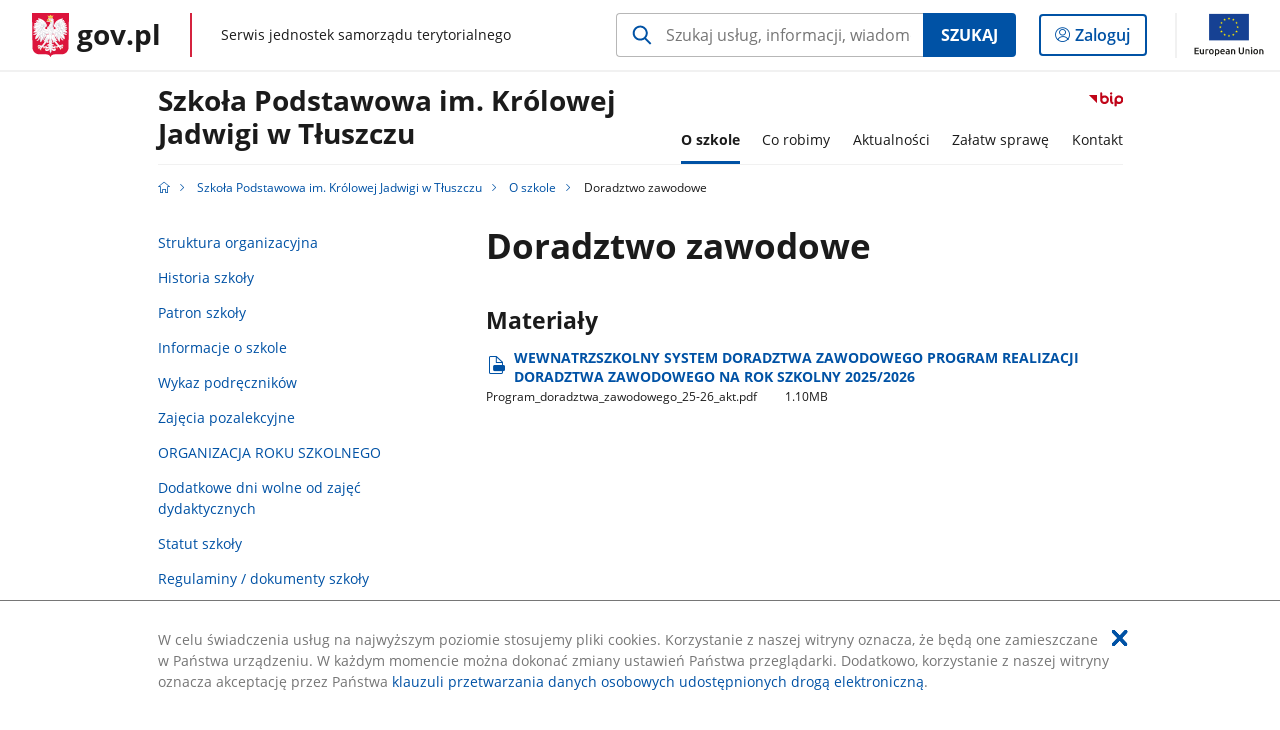

--- FILE ---
content_type: text/html;charset=UTF-8
request_url: https://samorzad.gov.pl/web/szkola-podstawowa-im-krolowej-jadwigi-w-tluszczu/doradztwo-zawodowe
body_size: 4316
content:
<!DOCTYPE html>
<html lang="pl-PL" class="no-js ">
<head>
<title>Doradztwo zawodowe - Szkoła Podstawowa im. Królowej Jadwigi w Tłuszczu - Portal gov.pl</title>
<meta charset="utf-8"/>
<meta content="initial-scale=1.0, width=device-width" name="viewport">
<meta property="govpl:site_published" content="true"/>
<meta name="msvalidate.01" content="D55ECD200B1844DB56EFBA4DA551CF8D"/>
<meta property="og:site_name" content="Szkoła Podstawowa im. Królowej Jadwigi w Tłuszczu"/>
<meta property="og:url" content="https://www.gov.pl/web/szkola-podstawowa-im-krolowej-jadwigi-w-tluszczu/doradztwo-zawodowe"/>
<meta property="og:title"
content="Doradztwo zawodowe - Szkoła Podstawowa im. Królowej Jadwigi w Tłuszczu - Portal gov.pl"/>
<meta property="og:type" content="website"/>
<meta property="og:image" content="https://samorzad.gov.pl/img/fb_share_ogp.jpg"/>
<meta property="og:description" content=""/>
<meta name="twitter:description" content=""/>
<meta name="twitter:image" content="https://samorzad.gov.pl/img/fb_share_ogp.jpg"/>
<meta name="twitter:card" content="summary_large_image">
<meta name="twitter:title"
content="Doradztwo zawodowe - Szkoła Podstawowa im. Królowej Jadwigi w Tłuszczu - Portal gov.pl"/>
<meta property="govpl:site_hash" content="9ed0efa9-3305-3cda-29e7-3506b48f5f2d"/>
<meta property="govpl:site_path" content="/web/szkola-podstawowa-im-krolowej-jadwigi-w-tluszczu"/>
<meta property="govpl:active_menu_item" content=""/>
<meta property="govpl:search_scope" content="szkola-podstawowa-im-krolowej-jadwigi-w-tluszczu"/>
<link rel="icon" type="image/png" href="/img/icons/favicon-16x16.png"
sizes="16x16">
<link rel="icon" type="image/png" href="/img/icons/favicon-32x32.png"
sizes="32x32">
<link rel="icon" type="image/png" href="/img/icons/favicon-96x96.png"
sizes="96x96">
<link rel="stylesheet" type="text/css" href="/fonts/font-awesome.min.css">
<link rel="stylesheet" type="text/css" href="/css/vendors/jquery-ui-1.12.1-smoothness.min.css">
<link rel="stylesheet" type="text/css" href="/css/vendors/modaal.min.css">
<link rel="stylesheet" type="text/css" href="/css/vendors/vue-select.css">
<link rel="stylesheet" type="text/css" href="/css/govpl_template.css">
<link rel="stylesheet" type="text/css" href="/css/main-ac63e7c0b82.css">
<!--[if lt IE 9]>
<script src="/scripts/polyfills/html5shiv-3.7.3.min.js"></script>
<![endif]-->
<script src="/scripts/polyfills/modernizr-custom.js"></script>
<script src="/scripts/polyfills/polyfills.js"></script>
<script src="/scripts/vendors/jquery-3.3.1.min.js"></script>
<script src="/scripts/vendors/jquery-ui-1.12.1.min.js"></script>
<script src="/scripts/vendors/modaal.min.js"></script>
<script src="/scripts/vendors/b_util.js"></script>
<script src="/scripts/vendors/b_tab_orginal.js"></script>
<script src="/scripts/vendors/validate.min.js"></script>
<script src="/scripts/gov_context.js?locale=pl_PL"></script>
<script src="/scripts/accordion.js"></script>
<script src="/scripts/govpl.js"></script>
<script src="/scripts/bundle-929de7423f0.js"></script>
<script src="/scripts/utils.js"></script>
</head>
<body id="body"
class="">
<nav class="quick-access-nav">
<ul>
<li><a href="#main-content">Przejdź do zawartości</a></li>
<li><a href="#footer-contact">Przejdź do sekcji Kontakt</a></li>
<li><a href="#footer-links">Przejdź do sekcji stopka gov.pl</a></li>
</ul>
</nav>
<div id="cookies-info">
<div class="main-container">W celu świadczenia usług na najwyższym poziomie stosujemy pliki cookies. Korzystanie z naszej witryny oznacza, że będą one zamieszczane w Państwa urządzeniu. W każdym momencie można dokonać zmiany ustawień Państwa przeglądarki. Dodatkowo, korzystanie z naszej witryny oznacza akceptację przez Państwa <a href="https://www.gov.pl/cyfryzacja/klauzula-przetwarzania-danych-osobowych-udostepnionych-droga-elektroniczna" aria-label="Wciśnij enter, aby przejść do klauzuli przetwarzania danych osobowych udostępnionych drogą elektroniczną.">klauzuli przetwarzania danych osobowych udostępnionych drogą elektroniczną</a>.
<button aria-label="Akceptuję politykę dotycząca wykorzystania plików cookies. Zamknij pop-up."></button>
</div>
</div>
<div id="govpl"></div>
<header class="page-header">
<div class="main-container">
<div>
<div class="header-links">
<div class="icons">
<ul>
<li class="bip">
<a href="/web/szkola-podstawowa-im-krolowej-jadwigi-w-tluszczu/mapa-strony?show-bip=true">
<span class="sr-only">Przejdź do serwisu Biuletyn Informacji Publicznej Szkoła Podstawowa im. Królowej Jadwigi w Tłuszczu</span>
<img src="/img/bip_simple.svg" class="icon" alt="Logo Biuletynu Informacji Publicznej" height="25" aria-hidden="true"/>
<img src="/img/bip_simple.svg" class="icon-hover" alt="" height="25" aria-hidden="true"/>
</a>
</li>
</ul>
</div>
</div>
<h1 class="unit-h1">
<a href="/web/szkola-podstawowa-im-krolowej-jadwigi-w-tluszczu">Szkoła Podstawowa im. Królowej Jadwigi w Tłuszczu</a>
</h1>
<nav id="unit-menu">
<a href="#unit-menu-list" id="unit-menu-toggle" aria-haspopup="true" aria-expanded="false">MENU<i></i></a>
<ul id="unit-menu-list">
<li id="unit-submenu-0" class="has-child">
<a href="/web/szkola-podstawowa-im-krolowej-jadwigi-w-tluszczu/o-szkole" aria-haspopup="true" aria-expanded="false"
class="active">
<span class="menu-open">O szkole</span>
<span class="menu-back">Wstecz</span>
</a>
<ul>
<li>
<a href="/web/szkola-podstawowa-im-krolowej-jadwigi-w-tluszczu/organizacja-szkoly"
>Struktura organizacyjna</a>
</li>
<li>
<a href="/web/szkola-podstawowa-im-krolowej-jadwigi-w-tluszczu/historia-szkoly"
>Historia szkoły</a>
</li>
<li>
<a href="/web/szkola-podstawowa-im-krolowej-jadwigi-w-tluszczu/patron-szkoly"
>Patron szkoły</a>
</li>
<li>
<a href="/web/szkola-podstawowa-im-krolowej-jadwigi-w-tluszczu/informacje-o-szkole"
>Informacje o szkole</a>
</li>
<li>
<a href="/web/szkola-podstawowa-im-krolowej-jadwigi-w-tluszczu/wykaz-podrecznikow"
>Wykaz podręczników</a>
</li>
<li>
<a href="/web/szkola-podstawowa-im-krolowej-jadwigi-w-tluszczu/zajecia-pozalekcyjne"
>Zajęcia pozalekcyjne</a>
</li>
<li>
<a href="/web/szkola-podstawowa-im-krolowej-jadwigi-w-tluszczu/harmonogram-zebran"
>ORGANIZACJA ROKU SZKOLNEGO</a>
</li>
<li>
<a href="/web/szkola-podstawowa-im-krolowej-jadwigi-w-tluszczu/dodatkowe-dni-wolne-od-zajec-dydaktycznych"
>Dodatkowe dni wolne od zajęć dydaktycznych</a>
</li>
<li>
<a href="/web/szkola-podstawowa-im-krolowej-jadwigi-w-tluszczu/statut-szkoly"
>Statut szkoły</a>
</li>
<li>
<a href="/web/szkola-podstawowa-im-krolowej-jadwigi-w-tluszczu/regulamin-szkoly"
>Regulaminy / dokumenty szkoły</a>
</li>
<li>
<a href="/web/szkola-podstawowa-im-krolowej-jadwigi-w-tluszczu/status-prawny"
>Status prawny</a>
</li>
<li>
<a href="/web/szkola-podstawowa-im-krolowej-jadwigi-w-tluszczu/budzet"
>Sprawozdania finansowe</a>
</li>
<li>
<a href="/web/szkola-podstawowa-im-krolowej-jadwigi-w-tluszczu/majatek-szkoly"
>Struktura własnościowa, Majątek</a>
</li>
<li>
<a href="/web/szkola-podstawowa-im-krolowej-jadwigi-w-tluszczu/oddzialy-dwujezyczne"
>Oddziały dwujęzyczne</a>
</li>
<li>
<a href="/web/szkola-podstawowa-im-krolowej-jadwigi-w-tluszczu/plan-lekcji"
>Plan lekcji</a>
</li>
<li>
<a href="/web/szkola-podstawowa-im-krolowej-jadwigi-w-tluszczu/osiagniecia-naszych-uczniow"
>Osiągnięcia naszych uczniów</a>
</li>
<li>
<a href="/web/szkola-podstawowa-im-krolowej-jadwigi-w-tluszczu/biblioteka"
>Biblioteka</a>
</li>
<li>
<a href="/web/szkola-podstawowa-im-krolowej-jadwigi-w-tluszczu/swietlica"
>Świetlica</a>
</li>
<li>
<a href="/web/szkola-podstawowa-im-krolowej-jadwigi-w-tluszczu/stolowka-szkolna2"
>Stołówka szkolna</a>
</li>
<li>
<a href="/web/szkola-podstawowa-im-krolowej-jadwigi-w-tluszczu/silownia"
>Siłownia</a>
</li>
<li>
<a href="/web/szkola-podstawowa-im-krolowej-jadwigi-w-tluszczu/psychologpedagog-szkolny2"
>Psycholog/pedagog szkolny</a>
</li>
<li>
<a href="/web/szkola-podstawowa-im-krolowej-jadwigi-w-tluszczu/pedagog-specjalny"
>Pedagog specjalny</a>
</li>
<li>
<a href="/web/szkola-podstawowa-im-krolowej-jadwigi-w-tluszczu/doradztwo-zawodowe"
class="active">Doradztwo zawodowe</a>
</li>
<li>
<a href="/web/szkola-podstawowa-im-krolowej-jadwigi-w-tluszczu/gabinet-pielegniarkistomatologiczny"
>Gabinet pielęgniarki/stomatologiczny</a>
</li>
<li>
<a href="/web/szkola-podstawowa-im-krolowej-jadwigi-w-tluszczu/ochrona-danych-osobowych"
>Ochrona danych osobowych</a>
</li>
<li>
<a href="/web/szkola-podstawowa-im-krolowej-jadwigi-w-tluszczu/deklaracja-dostepnosci"
>Deklaracja dostępności</a>
</li>
<li>
<a href="/web/szkola-podstawowa-im-krolowej-jadwigi-w-tluszczu/przedmiot-dzialalnosci-i-kompetencje"
>Przedmiot działalności i kompetencje</a>
</li>
<li>
<a href="/web/szkola-podstawowa-im-krolowej-jadwigi-w-tluszczu/budzet2"
>Budżet</a>
</li>
<li>
<a href="/web/szkola-podstawowa-im-krolowej-jadwigi-w-tluszczu/kontrole"
>Kontrole</a>
</li>
<li>
<a href="/web/szkola-podstawowa-im-krolowej-jadwigi-w-tluszczu/skargi"
>Skargi</a>
</li>
<li>
<a href="/web/szkola-podstawowa-im-krolowej-jadwigi-w-tluszczu/organizacja"
>Organizacja</a>
</li>
<li>
<a href="/web/szkola-podstawowa-im-krolowej-jadwigi-w-tluszczu/nabor-na-wolne-stanowiska-pracy"
>Nabór na wolne stanowiska pracy</a>
</li>
<li>
<a href="/web/szkola-podstawowa-im-krolowej-jadwigi-w-tluszczu/zakladowy-fundusz-swiadczen-socjalnych2"
>Zakładowy Fundusz Świadczeń Socjalnych</a>
</li>
</ul>
</li>
<li id="unit-submenu-1" class="has-child">
<a href="/web/szkola-podstawowa-im-krolowej-jadwigi-w-tluszczu/co-robimy" aria-haspopup="true" aria-expanded="false"
>
<span class="menu-open">Co robimy</span>
<span class="menu-back">Wstecz</span>
</a>
<ul>
<li>
<a href="/web/szkola-podstawowa-im-krolowej-jadwigi-w-tluszczu/egzamin-osmoklasisty"
>Egzamin ósmoklasisty</a>
</li>
<li>
<a href="/web/szkola-podstawowa-im-krolowej-jadwigi-w-tluszczu/konkursy"
>Konkursy</a>
</li>
<li>
<a href="/web/szkola-podstawowa-im-krolowej-jadwigi-w-tluszczu/zamowienia-publiczne5"
>Zamówienia publiczne</a>
</li>
<li>
<a href="/web/szkola-podstawowa-im-krolowej-jadwigi-w-tluszczu/projekty-edukacyjne"
>Projekty edukacyjne</a>
</li>
<li>
<a href="/web/szkola-podstawowa-im-krolowej-jadwigi-w-tluszczu/innowacje-pedagogiczne"
>Innowacje pedagogiczne</a>
</li>
<li>
<a href="/web/szkola-podstawowa-im-krolowej-jadwigi-w-tluszczu/kola-zainteresowan2"
>Koła zainteresowań</a>
</li>
<li>
<a href="/web/szkola-podstawowa-im-krolowej-jadwigi-w-tluszczu/akcje-charytatywne"
>Akcje charytatywne</a>
</li>
<li>
<a href="/web/szkola-podstawowa-im-krolowej-jadwigi-w-tluszczu/wspolpracujemy2"
>Współpracujemy</a>
</li>
<li>
<a href="/web/szkola-podstawowa-im-krolowej-jadwigi-w-tluszczu/druzyna-harcerska-777-victoria"
>DRUŻYNA HARCERSKA 777 VICTORIA</a>
</li>
</ul>
</li>
<li id="unit-submenu-2" class="has-child">
<a href="/web/szkola-podstawowa-im-krolowej-jadwigi-w-tluszczu/aktualnosci" aria-haspopup="true" aria-expanded="false"
>
<span class="menu-open">Aktualności</span>
<span class="menu-back">Wstecz</span>
</a>
<ul>
<li>
<a href="/web/szkola-podstawowa-im-krolowej-jadwigi-w-tluszczu/aktualnosci-lista"
>Aktualności</a>
</li>
<li>
<a href="/web/szkola-podstawowa-im-krolowej-jadwigi-w-tluszczu/oddzialy-przedszkolne"
>Oddziały przedszkolne</a>
</li>
<li>
<a href="/web/szkola-podstawowa-im-krolowej-jadwigi-w-tluszczu/osiagniecia-naukowe-i-sportowe"
>Osiągnięcia naukowe i sportowe</a>
</li>
<li>
<a href="/web/szkola-podstawowa-im-krolowej-jadwigi-w-tluszczu/oferty-pracy4"
>Oferty pracy</a>
</li>
</ul>
</li>
<li id="unit-submenu-3" class="has-child">
<a href="/web/szkola-podstawowa-im-krolowej-jadwigi-w-tluszczu/zalatw-sprawe" aria-haspopup="true" aria-expanded="false"
>
<span class="menu-open">Załatw sprawę</span>
<span class="menu-back">Wstecz</span>
</a>
<ul>
<li>
<a href="/web/szkola-podstawowa-im-krolowej-jadwigi-w-tluszczu/rekrutacja-do-szkoly2"
>Rekrutacja do szkoły</a>
</li>
<li>
<a href="/web/szkola-podstawowa-im-krolowej-jadwigi-w-tluszczu/dokumenty"
>Dokumenty/wnioski</a>
</li>
</ul>
</li>
<li id="unit-submenu-4" class="has-child">
<a href="/web/szkola-podstawowa-im-krolowej-jadwigi-w-tluszczu/kontakt" aria-haspopup="true" aria-expanded="false"
>
<span class="menu-open">Kontakt</span>
<span class="menu-back">Wstecz</span>
</a>
<ul>
<li>
<a href="/web/szkola-podstawowa-im-krolowej-jadwigi-w-tluszczu/dane-kontaktowe"
>Dane kontaktowe</a>
</li>
<li>
<a href="/web/szkola-podstawowa-im-krolowej-jadwigi-w-tluszczu/dostep-do-dziennika-elektronicznego"
>Dostęp do dziennika elektronicznego</a>
</li>
<li>
<a href="/web/szkola-podstawowa-im-krolowej-jadwigi-w-tluszczu/redakcja-bip"
>Redakcja BIP</a>
</li>
</ul>
</li>
<li id="menu-close"><button>Zamknij menu</button></li>
</ul>
</nav>
</div>
</div>
</header>
<main>
<nav class="breadcrumbs main-container" aria-label="Ścieżka okruszków"><ul>
<li><a class="home" href="https://samorzad.gov.pl/" aria-label="Strona główna gov.pl"></a></li>
<li>
<a href="/web/szkola-podstawowa-im-krolowej-jadwigi-w-tluszczu">Szkoła Podstawowa im. Królowej Jadwigi w Tłuszczu</a>
</li>
<li>
<a href="/web/szkola-podstawowa-im-krolowej-jadwigi-w-tluszczu/o-szkole">O szkole</a>
</li>
<li>
Doradztwo zawodowe
</li>
</ul></nav>
<div class="article-area main-container ">
<aside class="relative-articles">
<ul class="relative-articles__siblings">
<li>
<a href="/web/szkola-podstawowa-im-krolowej-jadwigi-w-tluszczu/organizacja-szkoly">Struktura organizacyjna</a>
</li>
<li>
<a href="/web/szkola-podstawowa-im-krolowej-jadwigi-w-tluszczu/historia-szkoly">Historia szkoły</a>
</li>
<li>
<a href="/web/szkola-podstawowa-im-krolowej-jadwigi-w-tluszczu/patron-szkoly">Patron szkoły</a>
</li>
<li>
<a href="/web/szkola-podstawowa-im-krolowej-jadwigi-w-tluszczu/informacje-o-szkole">Informacje o szkole</a>
</li>
<li>
<a href="/web/szkola-podstawowa-im-krolowej-jadwigi-w-tluszczu/wykaz-podrecznikow">Wykaz podręczników</a>
</li>
<li>
<a href="/web/szkola-podstawowa-im-krolowej-jadwigi-w-tluszczu/zajecia-pozalekcyjne">Zajęcia pozalekcyjne</a>
</li>
<li>
<a href="/web/szkola-podstawowa-im-krolowej-jadwigi-w-tluszczu/harmonogram-zebran">ORGANIZACJA ROKU SZKOLNEGO</a>
</li>
<li>
<a href="/web/szkola-podstawowa-im-krolowej-jadwigi-w-tluszczu/dodatkowe-dni-wolne-od-zajec-dydaktycznych">Dodatkowe dni wolne od zajęć dydaktycznych</a>
</li>
<li>
<a href="/web/szkola-podstawowa-im-krolowej-jadwigi-w-tluszczu/statut-szkoly">Statut szkoły</a>
</li>
<li>
<a href="/web/szkola-podstawowa-im-krolowej-jadwigi-w-tluszczu/regulamin-szkoly">Regulaminy / dokumenty szkoły</a>
</li>
<li>
<a href="/web/szkola-podstawowa-im-krolowej-jadwigi-w-tluszczu/status-prawny">Status prawny</a>
</li>
<li>
<a href="/web/szkola-podstawowa-im-krolowej-jadwigi-w-tluszczu/budzet">Sprawozdania finansowe</a>
</li>
<li>
<a href="/web/szkola-podstawowa-im-krolowej-jadwigi-w-tluszczu/majatek-szkoly">Struktura własnościowa, Majątek</a>
</li>
<li>
<a href="/web/szkola-podstawowa-im-krolowej-jadwigi-w-tluszczu/oddzialy-dwujezyczne">Oddziały dwujęzyczne</a>
</li>
<li>
<a href="/web/szkola-podstawowa-im-krolowej-jadwigi-w-tluszczu/plan-lekcji">Plan lekcji</a>
</li>
<li>
<a href="/web/szkola-podstawowa-im-krolowej-jadwigi-w-tluszczu/osiagniecia-naszych-uczniow">Osiągnięcia naszych uczniów</a>
</li>
<li>
<a href="/web/szkola-podstawowa-im-krolowej-jadwigi-w-tluszczu/biblioteka">Biblioteka</a>
</li>
<li>
<a href="/web/szkola-podstawowa-im-krolowej-jadwigi-w-tluszczu/swietlica">Świetlica</a>
</li>
<li>
<a href="/web/szkola-podstawowa-im-krolowej-jadwigi-w-tluszczu/stolowka-szkolna2">Stołówka szkolna</a>
</li>
<li>
<a href="/web/szkola-podstawowa-im-krolowej-jadwigi-w-tluszczu/silownia">Siłownia</a>
</li>
<li>
<a href="/web/szkola-podstawowa-im-krolowej-jadwigi-w-tluszczu/psychologpedagog-szkolny2">Psycholog/pedagog szkolny</a>
</li>
<li>
<a href="/web/szkola-podstawowa-im-krolowej-jadwigi-w-tluszczu/pedagog-specjalny">Pedagog specjalny</a>
</li>
<li>
<a class="current" href="/web/szkola-podstawowa-im-krolowej-jadwigi-w-tluszczu/doradztwo-zawodowe">Doradztwo zawodowe</a>
</li>
<li>
<a href="/web/szkola-podstawowa-im-krolowej-jadwigi-w-tluszczu/gabinet-pielegniarkistomatologiczny">Gabinet pielęgniarki/stomatologiczny</a>
</li>
<li>
<a href="/web/szkola-podstawowa-im-krolowej-jadwigi-w-tluszczu/ochrona-danych-osobowych">Ochrona danych osobowych</a>
</li>
<li>
<a href="/web/szkola-podstawowa-im-krolowej-jadwigi-w-tluszczu/deklaracja-dostepnosci">Deklaracja dostępności</a>
</li>
<li>
<a href="/web/szkola-podstawowa-im-krolowej-jadwigi-w-tluszczu/przedmiot-dzialalnosci-i-kompetencje">Przedmiot działalności i kompetencje</a>
</li>
<li>
<a href="/web/szkola-podstawowa-im-krolowej-jadwigi-w-tluszczu/budzet2">Budżet</a>
</li>
<li>
<a href="/web/szkola-podstawowa-im-krolowej-jadwigi-w-tluszczu/kontrole">Kontrole</a>
</li>
<li>
<a href="/web/szkola-podstawowa-im-krolowej-jadwigi-w-tluszczu/skargi">Skargi</a>
</li>
<li>
<a href="/web/szkola-podstawowa-im-krolowej-jadwigi-w-tluszczu/organizacja">Organizacja</a>
</li>
<li>
<a href="/web/szkola-podstawowa-im-krolowej-jadwigi-w-tluszczu/nabor-na-wolne-stanowiska-pracy">Nabór na wolne stanowiska pracy</a>
</li>
<li>
<a href="/web/szkola-podstawowa-im-krolowej-jadwigi-w-tluszczu/zakladowy-fundusz-swiadczen-socjalnych2">Zakładowy Fundusz Świadczeń Socjalnych</a>
</li>
</ul>
</aside>
<article class="article-area__article " id="main-content">
<h2>Doradztwo zawodowe</h2>
<div class="editor-content">
<div></div>
</div>
<h3>Materiały</h3>
<a class="file-download" href="/attachment/2a160bb1-c699-443d-bee8-b9df3d9a41c3" target="_blank" download
aria-label="
Pobierz plik Program_doradztwa_zawodowego_25-26_akt.pdf
Rozmiar: 1.10MB
Format: pdf">
WEWNATRZSZKOLNY SYSTEM DORADZTWA ZAWODOWEGO PROGRAM REALIZACJI DORADZTWA ZAWODOWEGO NA ROK SZKOLNY 2025/2026<br/>
<span class="extension">Program&#8203;_doradztwa&#8203;_zawodowego&#8203;_25-26&#8203;_akt.pdf</span>
<span class="details">1.10MB</span>
</a>
</article>
</div>
<pre id="pageMetadata" class="hide">{"register":{"columns":[]}}</pre>
</main>
<footer class="footer">
<div class="main-container">
<div class="ministry-section" id="footer-contact">
<h2><span class="sr-only">stopka</span> Szkoła Podstawowa im. Królowej Jadwigi w Tłuszczu</h2>
<div class="contact">
<div class="address-column">
<h3>ADRES</h3>
<address>
<p>ul. Radzymińska 2</p>
<p>05-240 Tłuszcz</p>
<p>NIP 1251660875</p>
<p>Regon 367991153</p>
</address>
</div>
<div class="help_line-social_media-column">
<div class="help-line">
<h3>KONTAKT</h3>
<p>
Skontaktuj się z nami<br>
<a href="tel:29 777 41 66"
aria-label="Infolinia. Numer telefonu: 29.7 7 7.4 1.6 6">
29 777 41 66
</a>
</p>
<p class="open-hours">Czynna w dni robocze<br>w godzinach 7:30-15:30 (pon. - pt.)</p>
</div>
<div class="social-media">
<h3>MEDIA SPOŁECZNOŚCIOWE:</h3>
<ul>
<li>
<a class="facebook" target="_blank"
title="Otworzy się w nowej karcie" href="https://www.facebook.com/Szkoła-Podstawowa-im-Królowej-Jadwigi-w-Tłuszczu-311154069315737/">
<span class="sr-only" lang="en">facebook</span>
</a>
</li>
</ul>
</div>
</div>
</div>
<div class="shortcuts ">
<h3 class="js-toggle-shortcuts" tabindex="0" aria-exapanded="false">Na skróty</h3>
<ul>
<li><a href="http://samorzad.gov.pl/szkola-podstawowa-im-krolowej-jadwigi-w-tluszczu/deklaracja-dostepnosci">Deklaracja dostępności</a></li>
<li><a href="http://samorzad.gov.pl/szkola-podstawowa-im-krolowej-jadwigi-w-tluszczu/ochrona-danych-osobowych">Ochrona danych osobowych</a></li>
<li><a href="https://www.gov.pl/web/edukacja-i-nauka">Ministerstwo Edukacji i Nauki</a></li>
<li><a href="https://www.kuratorium.waw.pl">Kuratorium Oświaty w Warszawie</a></li>
<li><a href="https://www.oke.waw.pl">Okręgowa Komisja Egzaminacyjna w Warszawie</a></li>
<li><a href="https://tluszcz.pl">Gmina Tłuszcz</a></li>
</ul>
</div>
<div style="clear:both"></div>
</div>
<div id="govpl-footer"></div>
</div>
</footer>
<script src="/scripts/govpl_template.js?locale=pl_PL"></script>
<script src="/scripts/body_end.js"></script>
<script src="/scripts/register_metadata.js"></script>
<noscript>
<iframe src="https://www.googletagmanager.com/ns.html?id=GTM-P67N5GM"
height="0" width="0" style="display:none;visibility:hidden"></iframe>
</noscript>
</body>
</html>